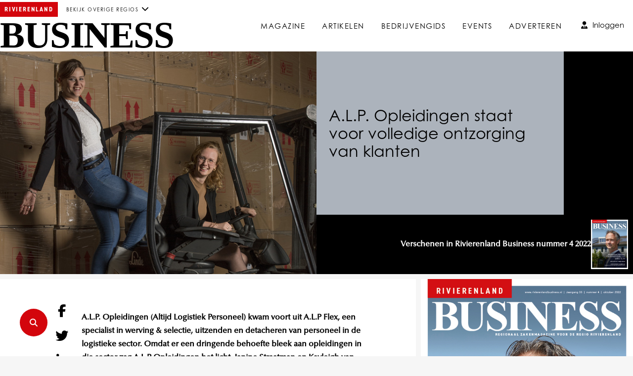

--- FILE ---
content_type: text/html; charset=UTF-8
request_url: https://www.rivierenlandbusiness.nl/magazine/artikel/1413/27991/-ALP-Opleidingen-staat-voor-volledige-ontzorging-van-klanten
body_size: 7407
content:
<!DOCTYPE html PUBLIC "-//W3C//DTD XHTML 1.0 Transitional//EN" "http://www.w3.org/TR/xhtml1/DTD/xhtml1-transitional.dtd">
<html xmlns="http://www.w3.org/1999/xhtml">
<head>
	<script>'use strict';(function(a,b){function c(b,c,d){if('function'==typeof b[c]){var e=b[c];b[c]=function(){var e=!0;return(arguments[0].src&&arguments[0].src.match(/^https?:\/\//)||(e=!1),arguments[0].eCookieForce&&(e=!1),!e)?b[c].original.apply(this,arguments):(a.eCookieBar.queue.push([c,arguments,this]),d.apply(this,arguments))},b[c].original=e}}function d(a){c(a,'insertBefore',function(a){return a}),c(a,'appendChild',function(a){return a}),c(a,'replaceChild',function(a,b){return b}),c(a,'removeChild',function(){return a})}a.eCookieBar={},a.eCookieBar.queue=[],d(b.getElementsByTagName('head')[0]),d(b.getElementsByTagName('html')[0]),a.eCookieBar.hook=d})(window,document);</script> <script async src="https://www.ecookie.nl/build/cookiebar/script/8c85a6bac2035195ede9c8c5ab08241a.js"></script>

<!-- Google tag (gtag.js) -->
<script async src="https://www.googletagmanager.com/gtag/js?id=G-EGBZM7MXKW"></script>
<script>
  window.dataLayer = window.dataLayer || [];
  function gtag(){dataLayer.push(arguments);}
  gtag('js', new Date());

  gtag('config', 'G-EGBZM7MXKW');
</script>

<script type="text/javascript"> (function(window, document, dataLayerName, id) { window[dataLayerName]=window[dataLayerName]||[],window[dataLayerName].push({start:(new Date).getTime(),event:"stg.start"});var scripts=document.getElementsByTagName('script')[0],tags=document.createElement('script'); var qP=[];dataLayerName!=="dataLayer"&&qP.push("data_layer_name="+dataLayerName);var qPString=qP.length>0?("?"+qP.join("&")):""; tags.async=!0,tags.src="https://tracking001.piwik.pro/"+id+".js"+qPString,scripts.parentNode.insertBefore(tags,scripts); !function(a,n,i){a[n]=a[n]||{};for(var c=0;c<i.length;c++)!function(i){a[n][i]=a[n][i]||{},a[n][i].api=a[n][i].api||function(){var a=[].slice.call(arguments,0);"string"==typeof a[0]&&window[dataLayerName].push({event:n+"."+i+":"+a[0],parameters:[].slice.call(arguments,1)})}}(i[c])}(window,"ppms",["tm","cm"]); })(window, document, 'dataLayer', '5a25a187-b855-4c5d-9808-c2ed23a022bf');</script>

<meta charset="utf-8">

<!-- HTML Meta Tags -->
<meta name="google" content="notranslate">
<title>	 A.L.P. Opleidingen staat voor volledige ontzorging van klanten</title>
<meta name="description" content="	 A.L.P. Opleidingen staat voor volledige ontzorging van klanten">
<meta name="keywords" content="">

<!-- Facebook Meta Tags -->
<meta property="og:url" content="https://www.rivierenlandbusiness.nl/magazine/artikel/1413/27991/-ALP-Opleidingen-staat-voor-volledige-ontzorging-van-klanten">
<meta property="og:type" content="website">
<meta property="og:title" content="	 A.L.P. Opleidingen staat voor volledige ontzorging van klanten">
<meta property="og:description" content="	 A.L.P. Opleidingen staat voor volledige ontzorging van klanten">
<meta property="og:image" content="https://www.rivierenlandbusiness.nl/foto/albums/132385/uct/photo.jpg">

<!-- Twitter Meta Tags -->
<meta name="twitter:card" content="summary_large_image">
<meta property="twitter:domain" content="https://www.rivierenlandbusiness.nl">
<meta property="twitter:url" content="https://www.rivierenlandbusiness.nl/magazine/artikel/1413/27991/-ALP-Opleidingen-staat-voor-volledige-ontzorging-van-klanten">
<meta name="twitter:title" content="	 A.L.P. Opleidingen staat voor volledige ontzorging van klanten">
<meta name="twitter:description" content="	 A.L.P. Opleidingen staat voor volledige ontzorging van klanten">
<meta name="twitter:image" content="https://www.rivierenlandbusiness.nl/foto/albums/132385/uct/photo.jpg">

<link rel="stylesheet" href="https://use.typekit.net/uat1ayy.css">
<link rel="stylesheet" href="/css/owl.carousel.css">
<link rel="stylesheet" type="text/css" href="/css/jquery.fancybox-1.3.4.css">

<script src="https://code.jquery.com/jquery-3.6.0.min.js" integrity="sha256-/xUj+3OJU5yExlq6GSYGSHk7tPXikynS7ogEvDej/m4=" crossorigin="anonymous"></script>
<script src="https://code.jquery.com/ui/1.13.0/jquery-ui.min.js" crossorigin="anonymous"></script>

<script src="/js/owl.carousel.js"></script>
<!-- <script type="text/javascript" src="/js/jquery.fancybox-1.3.4.js"></script> -->
<link rel="stylesheet" href="https://cdn.jsdelivr.net/npm/@fancyapps/ui@6.0/dist/fancybox/fancybox.css"
/>
<script src="https://cdn.jsdelivr.net/npm/@fancyapps/ui@6.0/dist/fancybox/fancybox.umd.js"></script>

<script src="/js/functions.js?v=bb976aee38105e14026f05a8ff7c24ab" type="text/javascript"></script>

<link href="https://use.fontawesome.com/releases/v6.6.0/css/all.css" rel="stylesheet">

<link href="/css/style.css?v=c185f079628c003ba41c9fc9d2090f0b" rel="stylesheet" type="text/css">
<link href="/css/media.css?v=e48d02eb7bccfc016cfa1bf594d710db" rel="stylesheet" type="text/css">
<meta name="viewport" content="width=device-width, initial-scale=1">
<meta name="theme-color" content="#344446">
</head>
<body class="preload" style="--aantal_news_items: 25;"><div class="mainer"><div class="mainer-inner"><header>
	<div class="container space-between">
		<div class="logo">
			<div>
				<span>
				Rivierenland				</span>
				<div class="dropdown">
					<span onclick="$(this).parent().toggleClass('active');"><span style="font-size: 10px;">bekijk overige regios</span> <i class="fas fa-chevron-down"></i></span>
					<div class="dropdown-content">
						<div style="line-height: 2;" onclick="location.href = 'http://www.noordlimburgbusiness.nl';">Noord-Limburg Business</div><div style="line-height: 2;" onclick="location.href = 'http://www.achterhoekbusiness.nl';">Achterhoek Business</div><div style="line-height: 2;" onclick="location.href = 'http://www.rivierenlandbusiness.nl';">Rivierenland Business</div><div style="line-height: 2;" onclick="location.href = 'http://www.valleibusiness.nl';">Vallei Business</div><div style="line-height: 2;" onclick="location.href = 'http://www.utrechtbusiness.nl';">Utrecht Business</div><div style="line-height: 2;" onclick="location.href = 'http://www.driestedenbusiness.nl';">Driesteden Business</div><div style="line-height: 2;" onclick="location.href = 'http://www.arnhembusiness.nl';">Arnhem Business</div><div style="line-height: 2;" onclick="location.href = 'http://www.nijmegenbusiness.nl';">Nijmegen Business</div>					</div>
				</div>
			</div>
			<a href="/">Business</a>
			<i class="hamburger" onclick="$('body').toggleClass('menu-open');event.preventDefault();">☰</i>
		</div>	
		<nav id="main_nav">

			<a class="" href="/magazine"><i class="fas fa-book-open"></i>Magazine</a><a class="" href="/artikelen"><i class="fas fa-newspaper"></i>Artikelen</a><a class="" href="/bedrijvengids"><i class="fas fa-building"></i>Bedrijvengids</a><a class="" href="/events"><i class="fas fa-calendar-alt"></i>Events</a><a class="" href="/adverteren"><i class="fas fa-hands-helping"></i>Adverteren</a>
			<div class="absolute">
				<a class="btn btn-icon" id="btn_inloggen" href="/inloggen"><i class="fas fa-user-tie"></i>Inloggen</a> 
				
			</div>

			<div class="pages"></div>
			<div class="pages page-2"></div>


			<div class="socials"><a href="https://www.facebook.com/rivierenlandbusiness/" target="_blank">
						<i class="fa-brands fa-facebook-f"></i>
					</a><a href="https://twitter.com/rvrnlndbusiness" target="_blank">
						<i class="fa-brands fa-twitter"></i>
					</a></div>			<!-- <i class="fas fa-close dismiss" onclick="$('body').toggleClass('menu-open');event.preventDefault();"></i> -->
		</nav>
		
		
	</div>
</header><main class="container"><div class="grid-blocks grid-blocks-two"><div id="hero" class="hero-mag  small"><img class="img_main" src="/foto/albums/132385/uct"><div><h1>	 A.L.P. Opleidingen staat voor volledige ontzorging van klanten</h1><div class="space-between flex-omdraai"><b>Verschenen in Rivierenland Business nummer 4 2022</b><a href="/magazine/1413/rivierenland-business-nummer-4-2022"><img loading="lazy" src="/foto/editie/132106" border=0></a></div></div></div><div class="wrapper white  small" id="magazine"><article><div class="socials"><a data-source="Facebook" href="#" onclick="window.open('https://www.facebook.com/sharer/sharer.php?u=https://www.rivierenlandbusiness.nl/magazine/artikel/1413/27991/-ALP-Opleidingen-staat-voor-volledige-ontzorging-van-klanten', 'Deel op Facebook', 'width=715,height=450'); return false" target="_blank" title="Deel dit artikel op Facebook">
						<i class="fab fa-facebook-f"></i>
					</a><a data-source="Twitter" href="#" onclick="window.open('https://twitter.com/intent/tweet?original_referer=https%3A%2F%2Fwww.rivierenlandbusiness.nl%2Fmagazine%2Fartikel%2F1413%2F27991%2F-ALP-Opleidingen-staat-voor-volledige-ontzorging-van-klanten&amp;ref_src=twsrc%5Etfw&amp;text=BodyLife%20%E2%80%94%20%09+A.L.P.+Opleidingen+staat+voor+volledige+ontzorging+van+klanten&amp;tw_p=tweetbutton&amp;url=https%3A%2F%2Fwww.rivierenlandbusiness.nl%2Fmagazine%2Fartikel%2F1413%2F27991%2F-ALP-Opleidingen-staat-voor-volledige-ontzorging-van-klanten', 'Deel op Twitter', 'width=715,height=450'); return false" target="_blank" title="Deel dit artikel via Twitter">
						<i class="fab fa-twitter"></i>
					</a><a data-source="LinkedIn" href="#" onclick="window.open('http://www.linkedin.com/shareArticle?mini=true&url=www.rivierenlandbusiness.nl/magazine/artikel/1413/27991/-ALP-Opleidingen-staat-voor-volledige-ontzorging-van-klanten&title=%09+A.L.P.+Opleidingen+staat+voor+volledige+ontzorging+van+klanten&source=www.rivierenlandbusiness.nl');" title="Deel dit artikel via LinkedIn">
						<i class="fab fa-linkedin-in"></i>
					</a><a data-source="Email" href="mailto:?body=Business%20-%20	 A.L.P. Opleidingen staat voor volledige ontzorging van klanten%0Ahttp%3A%2F%2Fwww.rivierenlandbusiness.nl%2Fmagazine%2Fartikel%2F1413%2F27991%2F-ALP-Opleidingen-staat-voor-volledige-ontzorging-van-klanten" title="Deel dit artikel via email">
						<i class="far fa-envelope"></i>
					</a><a data-source="Whatsapp" href="whatsapp://send?text=www.rivierenlandbusiness.nl/magazine/artikel/1413/27991/-ALP-Opleidingen-staat-voor-volledige-ontzorging-van-klanten" title="Deel dit artikel via WhatsApp">
						<i class="fab fa-whatsapp"></i>
					</a></div><div class="content" id="article-txt"><strong>A.L.P. Opleidingen (Altijd Logistiek Personeel) kwam voort uit A.L.P Flex, een specialist in werving &amp; selectie, uitzenden en detacheren van personeel in de logistieke sector. Omdat er een dringende behoefte bleek aan opleidingen in die sector zag A.L.P Opleidingen het licht. Janine Straatman en Kayleigh van der Zandt vormen gezamenlijk de commerci&euml;le afdeling van het bedrijf.</strong><br />
<br />
<em>Tekst: Hans Eberson<br />
Fotografie: Rapha&euml;l Drent</em><br />
<br />
&ldquo;Opleidingen verzorgen voor logistiek personeel is zowel in de uitvoering, maar ook in het aantrekken van ervaren en vakbekwame docenten ingewikkeld&rdquo;, vertelt Janine Straatman. &ldquo;Dat ons dat nog steeds lukt zegt in feite alles over de kwaliteit waar wij als bedrijf voor staan. Dat zeggen we niet zelf, dat zeggen onze klanten, die vaak al jarenlang aan ons zijn verbonden.&rdquo;<br />
<br />
<strong>Kwaliteit</strong><br />
Waar zit die kwaliteit dan in? &ldquo;Om te beginnen in onze docenten, die stuk voor stuk door de wol geverfd zijn, die alle ins en outs van de branche kennen en die dus gemakkelijk contact leggen met de cursisten. Kwaliteit zit ook in de uitvoering. Wij regelen alle opleidingsvraagstukken voor klanten, op maat voor elk bedrijf en elke chauffeur, op locatie of in company, door de week of op zaterdag. Onze docenten werken met zelf ontwikkeld lesmateriaal en lesplannen, praktisch, maar vooral ook interessant. Cursisten weten dat de Code 95 opleidingen verplichte kost zijn, de animo om deel te nemen is soms niet zo groot. Toch krijgen we na afloop veel complimenten, omdat onze docenten er een aantrekkelijke dag van weten te maken, inclusief een smakelijke lunch bij ons op locatie. Sommige bedrijven sluiten zo&rsquo;n opleidingsdag dan af met een kleine barbecue, dan wordt een cursus volgen al meteen veel leuker. Wij geven les in Nederlands, Engels of Pools en de keuze uit verschillende opleidingen is enorm, in eigenlijk alle aspecten op het gebied van vervoer en veiligheid. Van vrijwel alle transportmiddelen, van hef- en reachtruck tot bovenloopkraan, hoogwerker, EPT, hoogbouwtruck tot orderpiktruck, EHBO, BHV of VCA. De opleidingen moeten elke vijf jaar worden herhaald, dat kan via onze aanpak al in &eacute;&eacute;n uur en dat is heel bijzonder in ons vak. Voor BHV en VCA geldt een andere herhalingstermijn, maar ook dan zorgen we ervoor dat onze klanten op tijd op de hoogte zijn van het verloop van de certificaten.&rdquo;<br />
<br />
<strong>Ontzorging</strong><br />
Kwaliteit zit ook in de administratieve begeleiding. &ldquo;Wij houden voor klanten bij welke chauffeurs toe zijn aan een vervolg- of herhaalcursus. Wij zorgen dat de beschikbare subsidies worden aangevraagd en we maken &ndash; uiteraard in overleg - de planning. Wij nemen in feite alle zorgen voor onze klanten weg, wat we kunnen regelen doen we ook. Wij hebben voor klanten een klantenportaal waarin zij hun planning zelf kunnen regelen. Dat gebeurt niet zo vaak. Waarom? &lsquo;Dat regelen jullie toch voor ons, dus dat vinden we niet nodig&rsquo;, horen we dan. En dat tegen een marktconforme prijs. Wij zijn niet de goedkoopste, ook niet de duurste, wel een bedrijf dat echte meerwaarde in zijn dienstverlening weet te bieden.&rdquo; Janine benadrukt dat A.L.P Opleidingen via korte lijnen werkt. &ldquo;En laagdrempelig. Je krijgt altijd Kayleigh of mij aan de lijn. Wij kennen onze klanten, weten wat ze nodig hebben en daardoor verlopen trajecten snel en soepel. Dan krijg je tevreden klanten, die dan ook jarenlang klant blijven, omdat we het gewoon goed regelen.&rdquo;<br />
<br />
<a href="http://www.alpopleidingen.nl" rel="nofollow" target="_blank">www.alpopleidingen.nl</a><br />
<br />
<br />
&nbsp;<div style="padding-bottom: 20px;"><div class="ximg"><img src="/foto/albums/132385/uct" /></div></div></div><div style="text-align: center;padding: 0px 0px 40px 0px;">Op de hoogte blijven van onze updates?<form><div><h2>Schrijf je in voor de nieuwsbrief</h2></div><div class="form"><input type="text" placeholder="e-mailadres" style="margin-bottom: 10px;width: 400px;max-width: 100%;" /><div class="btn solid large" onclick="subscribeNewsletter(this);" style="margin-left: 5px;margin-top: 0px; height: 45px;">Inschrijven</div></div></form></div></article><script>$("#hero h1").css("padding-left", $("article .content").offset().left - $("#hero").offset().left );$("#hero h1").css("max-width", $("article .content").offset().left - $("#hero").offset().left + 500);</script></div><div><div id="column_right"><a id="mag" href="/magazine/1413/rivierenland-business-nummer-4-2022"><img loading="lazy" src="/foto/editie/132106/laatste-editie" style="width: 100%;" border=0><h2>Rivierenland Business nummer 4 2022</h2></a><div class="list simple"><a class="" href="/magazine/artikel/1413/27988/-nvde-ankerpunt-in-de-energietransitie">	 NVDE ankerpunt in de energietransitie</a><a class="chosen" href="/magazine/artikel/1413/27991/-alp-opleidingen-staat-voor-volledige-ontzorging-van-klanten">	 A.L.P. Opleidingen staat voor volledige ontzorging van klanten</a><a class="" href="/magazine/artikel/1413/27994/-compassend-coachen-minder-stress-meer-werkplezier">	 Compassend Coachen: Minder stress, meer werkplezier</a><a class="" href="/magazine/artikel/1413/27997/-meer-output-met-minder-mensen">	 Meer output met minder mensen</a><a class="" href="/magazine/artikel/1413/28003/-column-daniel-seesink-je-liegt-ja-jij">	 Column Daniel Seesink: Je liegt, ja jij</a><a class="" href="/magazine/artikel/1413/28009/-recruitment-bedrijven-moeten-terug-naar-de-tekentafel">	 Recruitment: Bedrijven moeten terug naar de tekentafel</a><a class="" href="/magazine/artikel/1413/28012/-hoe-jij-je-hybride-collegas-naar-je-teamdag-krijgt">	 Hoe jij je hybride collegas naar je teamdag krijgt</a><a class="" href="/magazine/artikel/1413/28015/-column-newday-autorisatiemanagement-lastig-lastig-lastig">	 Column NewDay: Autorisatiemanagement; lastig, lastig, lastig</a><a class="" href="/magazine/artikel/1413/28018/-van-munster-media-factory-one-stop-contentfabriek">	 Van Munster Media Factory: One-stop contentfabriek</a><a class="" href="/magazine/artikel/1413/28021/-column-pensionwork-wat-is-een-goed-pensioen">	 Column Pension@Work: Wat is een goed pensioen?</a><a class="" href="/magazine/artikel/1413/28024/-stikstofcrisis-in-volgende-fase">	 Stikstofcrisis in volgende fase</a><a class="" href="/magazine/artikel/1413/28030/-tools-en-technologie-voor-werkplek">	 Tools en technologie voor werkplek</a><a class="" href="/magazine/artikel/1413/28033/-somt-intensiveert-samenwerking-met-bedrijfsleven">	 SOMT intensiveert samenwerking met bedrijfsleven</a><a class="" href="/magazine/artikel/1413/28036/-obn-ongediertebestrijder-voor-bedrijven-en-instellingen">	 OBN: Ongediertebestrijder voor bedrijven en instellingen</a></div><div class="item"></div><div class="item"><div class="dynImages"><div class="dynImage"><a href="https://newdayriskservices.nl" rel="nofollow" target="_blank"><img alt="" src="https://cms.mvmm.nl/dynimage/rdimg/zpk6Pj1U_gzsfxjw5_newday-logo.jpg" style="height:120px; width:320px" /></a></div><div class="dynImage"><a href="https://cms.mvmm.nl/j/U8cTxJY" target="_blank"><img alt="" src="https://cms.mvmm.nl/dynimage/rdimg/0sa3izZd_logo-de-waal-vw-2014_resize.jpg" /></a></div><div class="dynImage"><a href="https://cms.mvmm.nl/j/WQrKaGqB3l" target="_blank"><img alt="" src="https://cms.mvmm.nl/dynimage/rdimg/qMHXAPpb_fit_voor_business_banner.png" style="width: 260px; height: 83px;" /></a></div><div class="dynImage"><a href="https://cms.mvmm.nl/j/8AikjQ"><img alt="" src="https://cms.mvmm.nl/dynimage/rdimg/9doxJeNM_banner-320x88.jpg" style="width:260px" /></a></div><div class="dynImage"><a href="https://www.monozakelijk.nl/default.aspx" target="_blank"><img alt="" src="https://cms.mvmm.nl/dynimage/rdimg/OsDYsqtq_momo-320x120.jpg" style="height: 100px; width: 267px;" /></a></div><div class="dynImage"><a href="https://cms.mvmm.nl/j/DcRWNCK" target="_parent"><img alt="" src="https://cms.mvmm.nl/dynimage/rdimg/DsmuX2JX_wh-banner-(003).jpg" style="height:360px; width:960px" /></a></div><div class="dynImage"><a href="https://vantienen.nl/" rel="nofollow" target="_blank"><img alt="" src="https://cms.mvmm.nl/dynimage/rdimg/ewJhIBCY_advertentie_banner_vantienen_limcaf_rivierenland_noord-limburg_business_320x120px_januari_2024.jpg" style="width: 320px; height: 120px;" /></a></div><div class="dynImage"><a href="https://cms.mvmm.nl/j/Z4FiIA0QnE" target="_blank"><img alt="" src="https://cms.mvmm.nl/dynimage/rdimg/Zd7rbI9q_wij-zijn-factory..gif" style="height:120px; width:320px" /></a></div><div class="dynImage"><a href="https://cms.mvmm.nl/j/1qTHT" target="_blank"><img alt="" src="https://cms.mvmm.nl/dynimage/rdimg/uVvxqP02_businessmagazine_320x120_2020.gif" /></a></div><div class="dynImage"><img alt="" src="https://cms.mvmm.nl/dynimage/rdimg/NMRqg6LN_rabobank-woordmerk-beeldmerk-rgb-(1).jpg" style="width: 2494px; height: 1050px;" /></div></div>   </div></div></div></div></main><div class="center" style="background: #fff;padding: 50px 0px;">
	<div class="container" style="text-align: center;">
	<div class="dynImages"><div class="dynImage"><a href="https://cms.mvmm.nl/j/kx7kCE" target="_blank"><img alt="" src="https://cms.mvmm.nl/dynimage/rdimg/C3vtDM6M_klali_linkedin-business-banner2.png" style="height:955px; width:5640px" /></a></div></div>	</div>
</div>


<footer>
	
	<div class="container">	
		<div class="logo">
			<div><span>Rivierenland</span></div>
			<a href="/">Business</a>
		</div>
	</div>

    <div class="container">


        <div>
        	<div class="subline">Postadres</div>
        	<div>Rivierenland Business</div>
        	<div>Postbus 6684</div>
        	<div>6503 GD Nijmegen</div>

        	<div class="socials"><a href="https://www.facebook.com/rivierenlandbusiness/" target="_blank">
						<i class="fa-brands fa-facebook-f"></i>
					</a><a href="https://twitter.com/rvrnlndbusiness" target="_blank">
						<i class="fa-brands fa-twitter"></i>
					</a></div>
			<div class="subline">Bezoekadres</div>
        	<div>Van Munster Media</div>
        	<div>Kerkenbos 1075H</div>
        	<div>6546 BB Nijmegen</div>
        	<div>Tel: 024 3738505</div>
			<div><a href="mailto:info@vanmunstermedia.nl">info@vanmunstermedia.nl</a></div>	
		
        </div>
        <div>
        	<div class="subline">Quicklinks</div>
        	<div><a href="/">Home</a></div>
        	<div><a href="/adverteren">Contact</a></div>
        	<div><a href="/bedrijvengids">Bedrijvengids</a></div>
        	<div><a href="/magazine">Magazine</a></div>



        </div>

        <div class="roles"><div class="profile"><div class="subline">Salesmanager</div><img class="pf" src="/foto/user/184" /><div class="midline">Anita van de Wetering</div><div class="midline small">Sales</div><div class="has-icon"><i class="fas fa-phone"></i> 024-2120934</div><div class="has-icon"><i class="fas fa-envelope"></i><a href="mailto:anita@ranmedia.nl">anita@ranmedia.nl</a></div></div></div><div class="roles"><div class="profile"><div class="subline">Redactie</div><img class="pf" src="/foto/user/18" /><div class="midline">Jessica Scheffer</div><div class="midline small">Hoofdredacteur</div><div class="has-icon"><i class="fas fa-phone"></i> 024 3738505
</div><div class="has-icon"><i class="fas fa-envelope"></i><a href="mailto:jessica@vanmunstermedia.nl">jessica@vanmunstermedia.nl</a></div></div></div>
    </div>
</footer>
<div id="extraFooter">
	<div>
		Rivierenland Business is een uitgave van <a href="https://vanmunstermedia.nl">Van Munster Media</a>
	</div>
	<nav>
		<a href="/algemene-voorwaarden">Algemene voorwaarden</a>
		<a href="/privacy-statement">Privacy statement</a>
	</nav>
</div></div></div><div id="overlay"></div>
<div class="pages-overlay" onclick="$('body').toggleClass('menu-open');event.preventDefault();"></div>

<div id="srch_wdgt" onclick="$('#sfld').toggle('fade', {direction:'left'});$('#siteq').focus();">
		<div id="sfld" onclick="event.stopPropagation();">
				<div id="qres"></div>
				<input type="text" id="siteq" onkeyup="searchFunction();" placeholder="Zoek op de website">
				<i class="fa-solid fa-circle-xmark" onclick="$('#sfld').hide();"></i>
		</div>
		<i class="fa-solid fa-magnifying-glass"></i>
</div>

</body>
</html>


--- FILE ---
content_type: text/html; charset=UTF-8
request_url: https://www.rivierenlandbusiness.nl/foto/user/18
body_size: 5634
content:
�PNG

   IHDR  (  '   -�.�   tEXtSoftware Adobe ImageReadyq�e<  �iTXtXML:com.adobe.xmp     <?xpacket begin="﻿" id="W5M0MpCehiHzreSzNTczkc9d"?> <x:xmpmeta xmlns:x="adobe:ns:meta/" x:xmptk="Adobe XMP Core 9.0-c000 79.da4a7e5ef, 2022/11/22-13:50:07        "> <rdf:RDF xmlns:rdf="http://www.w3.org/1999/02/22-rdf-syntax-ns#"> <rdf:Description rdf:about="" xmlns:xmpMM="http://ns.adobe.com/xap/1.0/mm/" xmlns:stRef="http://ns.adobe.com/xap/1.0/sType/ResourceRef#" xmlns:xmp="http://ns.adobe.com/xap/1.0/" xmlns:dc="http://purl.org/dc/elements/1.1/" xmpMM:OriginalDocumentID="uuid:C1BCCE1871B8DB11993190FCD52B4E9F" xmpMM:DocumentID="xmp.did:B739EA8AB9A411EDA8CDB37AB7F9C4BC" xmpMM:InstanceID="xmp.iid:B739EA89B9A411EDA8CDB37AB7F9C4BC" xmp:CreatorTool="Adobe Illustrator CC 23.0 (Windows)"> <xmpMM:DerivedFrom stRef:instanceID="xmp.iid:eb821b2e-c56a-f94b-8554-92478678fd50" stRef:documentID="xmp.did:eb821b2e-c56a-f94b-8554-92478678fd50"/> <dc:title> <rdf:Alt> <rdf:li xml:lang="x-default">Mobile</rdf:li> </rdf:Alt> </dc:title> </rdf:Description> </rdf:RDF> </x:xmpmeta> <?xpacket end="r"?>��@�   �PLTE������������������������������������������������������������������������������������������������������������������������������������������������������������������R   5tRNS���������������������������������������������������� |��
  IDATx��g��H��� 

��s����ֹ�w� J�"�Z��sϾgڇ���$�H*!PPPPPP��j(��믏�y��km.���1���ᴴF�,�?AV�;�qO���	��W���Wy����������a6��Fo���� �
�f�3�0�t���V�_Jr�M�E�jz�/�RP�5+���Ԗ1�_J�OZ���1ǁ��@	�p�P!���
���8$J�*,N�妃��I�/��ZP����>��Xi3Kn&(�?�e
�d�q�$���z��I�@��1V!���ƀ��9V&�o(���*�����r+��G���ޠ��.��0��JZ쨰&��ڂ�WLX��5_GPD���z	3�����nB��X/P��3a������Q���T �wȅ�j�*u ���[��\P��]�P9(�6AV>���
�!ڂ���¦3�+%��xJ��&jE��16J�>[�Q/l��K�|P�6O:�lPA'l��f|���56S��\"(��¦
=�K%�谹BMĒ@	�&s�r'ȥ��T�pY	%�����;�8��ED�7\?�'�	a7T�K$�F�jÄ�FN<��/��G��	�0���_���1��d�%�I�h#^� ���j���u�eIb�"�0��� ���G %`�3;�#J1�5V��K%�0Ep��|-J/�Bxg�CpY�dhPkLN���W	�o�(����.<j�L�.�=��H�K�D���i��d�ț6��l[���1&s���%���z��@�d��I�`��Z��<(�j�p2���#y�"�L`@�8
�+��mPSu|P��
J/q'��J��[PJ��2���'8W}$�A�(Oa�/\�#��U�)J9`<�IͼW�U�RP|u����)j�%w���jQy`��(rB8x&T1A�H؆g��E�u@-;���ڐ��x�T{fZ�*ϡ����E�x�	�C��C-�@�[��=�qƆRS��{DPP4��?C=f&$(��D�z���-HP��ࡴ���@�
�&�NWj��?��Pc�f �[���@�ʁ�����w�ӡ$+(aCx,P`���f��x��(����l�D���)b�Zʽ���@9��[�q��qL'm���"��^}#(?�!ge!6��"	����-����3]TPp����!4<F�B�Ι 5(#il��CV{����D�"���S����^|�=�A�����:`/6(	�;���?\.�.�5B�P���SR��q(�B����)Rf`���i@�de*:(@�P�J*��6�����`�<�Iz���*���Т���N>��dB	���`� J�jzv�<���RNmK E.�:���[�$(�7~��RN^��Vf�+~z����Z9��ӽG�n�f喝������W��+P�0l��MS��W��܄�Ȳ�[t��
��5Z�;�-���W��J�2�0���P��)��0�P����_���X�.%��uac"��JD�~�-a�)p�*e%�rКh#|PK`�HE�X�B��$��Q"(v�*�ks�Ɏ!&��wx�&��\�V��(	�������D��*��RN�TTHy	��TxBVR<x" uHu��E����s�vl<(v�	��5���V�A�����gO@p�r�P-TPZsC-\�Ă�#w�;c��0�}[���?�-.'�*ٛ1Ff�]�)�:����Q<�5��Z���3,�j�
-� ��o{~��b�'��H^),?�m�T	=�qb�'n-cAu�A�0�Z��r�E,�>�����-����9�\��	�"��Vn�)�|�qZ+w�L{;����fjY�p���b_�^�mI�����F:�R�U�
�Xv��<B��K#5*�R/Ȟ�A�sX")���)��@��I� |S�� ��A���_T�[;�eV*�.����1�5 R���x�Y)sm� ����5=R��*{v�M%l��BP��A�홛٤b�ii���c�gBEF�vy����z���6;:je�mW'P�7��M����Ӡܕ��@aub��	d���S��I�@�a�����}%�˹Q��_zJ�zTs˘x���\��~p�j\+����\X�Pm͸�7ۥm]�Yz�i��T6��Ɓ�:aM��V�*-��v�6���A��e��(��q���l���̃ܶG"%eO7R�l,�͇̃��s8�2��1Td�<�)^<(�����7�PC����/]>l�ͨ�Z��as'��P������
�5��sk��@���[PAb��^���Lg0�uW�n�����d��J��Y�z��f��(���"ˢ(��7��wf�zAc;i�a���K��XBb#���$;ko�-�&'�fY��ո�xa�,I���D+i��dPB��9Ekc�O2���>�Z�N�Nw���ls�1�v�<jw9�p���i�w$ۗEi��MT�q�J�Dɠ�m	ǟ3�6P�-u�j���a�=(������T�9�?8�[j�jG��	��#�WI�L�8��(\%՞���������ή8�)��4���m~�s�%b=����ٓLϰ�[�M�i��?�vIEB��;�5�h�qݚ��ήdt�SU�7��[�}u�ꗀ��XB�?j��%��V�J����hO��u��D!6Hǭ�۹0���;k5*Y\�I����'P,���ZQ�"n���t.|>k�H�b��J�:{̹"N��7/�i����R�:�N�S�s7�7�J�i�n�r����j�⦙ǀ	���QŲ���5!(eSܔꎢ�e�����S����)��|�⇩ǁ*�Ϋ?w���u�v|ZPE�5օSms(.~g,(��#\���)"^������]@��lRP�����>���
5�^(��7kI��pŃR�'�텨V2��ͩ�T��5:�jT3�2u�I�$}�3�n���)[Oxj�g��j:T�dƬ"��N���xC��R{RCP���2��~/���7��,�z��O/h�2�zrJ���E?�dPB���X�)��o�P�@E�Oʎ�V��4���g�-@�S��w<��*�Տ�g�KܨƲM�ٲ9A�,uit�7T����Y�/��a�@�j-�w[�~�i��6�p�M5RoPo�Ԟ- J���+��v��� ���ԛ�jA
�"�t�9�ԝӛ����N���iȵ9/^|�[����ߠʿ�Ťxڋ�����˯?��M�K�7�~'�)��p�g/��I3��=(v�6Q���M �4ٛK���B�����Zz��E�d�du=����"/���R�R�V�bc��P�s�[V��|4&� �Ƹ"��6��D�26��
���n���!AE�>���F�����iM�E �5Ԇ�aAeE���q[h
�5�&��H��N�)����/:����Ub�m�1��w�賈JIr;OJd��kY̿,��	�ƀ�n�<����Tdc�}s@�8׺��]�@aC��5�O�M�����&)kljj����|�"���}�Zs��U�ff�l���̠�M�]Ck�:(Ž4�< �oNV�*�F��o�NC� �<����#�� L�z�k�BF�\n�{W�ր��3�Wϗ
O���;���~?(���'�Ӊ{��Y5�$y�weB^�Y^o7�����"�wm?���)X`��n��u.��;����
�D��=�>����z�yQ�e��Z���N����Qm�ݷ2�����oEe,�~@��ǎ������[Qq��	����1E+S���`�R�'����uѵ����o%К�)YC���3{�-� ��}Ǳ(m������� �"���Y��8��OA�g LEE������� ��Ώo�ScS��O�5�YT{�����ն@f��C��?)T�Q���}���T�&�?vzH_�r%�G�5���Z���YiaޢZ��J��?Q�uZ ��T7�to+��U rp��Bf��P�?��/�i��X*",n�~��k��C����y1�.[�	d��m3Wj ��࿸��o�^��r������$7J۫�?�h��q����f#<sARg�������Q8:D�W𚽍��Q���]��ypq~��%�w?��\.,+VXN��bE}�����J�vr�+����@���K%�ݙ��s0�o>�>����J���v�%f?�Α��cU�t����s�i���0�ɤ�іp�l�����S�5͵�����dW�ۃ�~�t�L��*%XΒ��<�S4�즳���}���y�������>s�2��񾸚��*v%EQ���7[���,�ɷ��w��4��b�ߴ>��r^I�=[��b�f�)�6������꿦hf7���;��5 ���C3�t�/5�Zvz��{s�]d ,�2'g�t�|y(�h}0�к22�[���EE	;
/��aI�몾��q먕u��4���U+؜z�/��z�a4�65c�ڟז+V�Rq
�r�D��n��yo�u��_iu4c5?ϋ��솊ۤ7��z�������������������#� ?�D��&e    IEND�B`�

--- FILE ---
content_type: text/css
request_url: https://www.rivierenlandbusiness.nl/css/media.css?v=e48d02eb7bccfc016cfa1bf594d710db
body_size: 2391
content:


@media screen and (max-width:  1400px){
	:root {
		--columns: 4;
	}
}

@media screen and (max-width:  1100px){
	:root {
		--columns: 3;
		--column-right-width: 0px;

	}

	.cms_row .cms_block {

    	grid-column: auto / span 2;
	}

	.profiles {
	    display: flex;
	    justify-content: center;
	    flex-direction: column;
	    align-items: center;
	    text-align: center;
	}

	.profiles>div {
		flex-direction: column;
		row-gap: 25px;
    	align-items: center;
	}
	
	
	.container {
		width: 100%;
		max-width: 100%;
	}

	.magazine .grid-double {
		display: block;
	}

	footer>div, footer>div>div {
		flex-direction: column;
    	align-items: center;
    	text-align: center;
    	
        justify-content: center;
        padding-right: 0;
        padding-left: 0;
	}

	footer .has-icon {
		justify-content: center;
	}

	.cms_table td {
		display: block;
	}

	.cms_table tr td:first-child {
		display: none ;
	}

	.cms_table td:before {
		content: attr(data-cell);
		display: block;
		font-family: "condor-condensed", sans-serif;
	    font-weight: 400;
	    text-transform: uppercase;
	    line-height: 1.15;
	    letter-spacing: 1px;
	}


	#column_right {
		display: none;
	}

}


@media screen and (max-width:  1000px){

	#btn_uitloggen {
		display: grid;
	}

	.profile_header{
	    display: grid;
	    font-size: 24px;
	}

		.profile_header:before {
		    background: rgba(0,0,0,0.3);
		    content: '';
		    height: 100%;
		    position: absolute;
		    right: 0px;
		    top: 0px;
		    width: calc(100vw + 20px);
		    z-index: -1;
		}

	:root {
		--menu-width: calc(250px + 10vw);
	}

	.mainer::-webkit-scrollbar {
	    width: 0px !important;
	    display: none !important;
	}


	#main_nav {
		position: fixed;
		right: 0px;
		top: 0px;
		height: 100svh;
		width: var(--menu-width);
		xxbackground: var(--blue);
		display: flex;
    	justify-content: center;
    	align-items: flex-start;
		flex-direction: column;
	}

	.hamburger {
		display: block;
	}

	.logo {
	    padding: 0px 10px;
	}

	nav>a .fas {
		display: block;
	}

	nav .dismiss {
        display: flex;
    }

    .dropdown.user {
    	display: none;
    }

    .socials i {
    	font-size: 20px;
    	width: 50px;
    }

	nav>a:has(i) , nav>.absolute>a:has(i) , .dropdown>span:has(i) {
	    display: grid;
	    grid-template-columns: 30px 1fr;
	    column-gap: 10px;
	    color: white;
	    align-items: center;
	    padding: calc(15px + 1vh) 35px;
	    font-family: 'din-2014-narrow';
	    text-transform: inherit;
	    font-size: 19px;
	    width: 100%;
	    text-align: left;
        xtext-shadow: 0px 0px 3px rgba(0, 0, 0, 0.75);
	}

	.logo .dropdown>span {
		color: black;
		display: inline;
	}


	
	nav .pages, .pages-overlay {
	    display: block;
	    position: fixed;
	    right: calc(var(--menu-width) - 2px + 5vw);
	    top: calc((100svh * 0.175) - 2px);
	    height: calc((100svh * 0.65) + 0px);
	    width: 100vw;
	    z-index: 9999;
	    background: white;
	    box-shadow: rgba(0, 0, 0, 0.05) 0px 0px 38px, rgba(0, 0, 0, 0.1) 0px 0px 12px;
	    transform: rotate(0deg);
	    transition: .75s;
	}

	.pages-overlay {
		display: none;
		background: none;
		box-shadow: none;
	}

	.menu-open .pages-overlay {
		display: block;
		cursor: pointer;
	}

	.menu-open nav .pages {
		transform: rotate(1.5deg);
	    transition: .5s;
	}

	.menu-open nav .page-2 {
		transform: rotate(-2deg);
	    transition: .5s;
	}

	.mainer {
		height: 100svh;
		overflow-y: scroll;
	    transform: translate(0px, 0px);
	    transition: transform .5s ease-out;
	    transform-origin: 100% 50%;
	    background: white;
		transform: translate(0px, 0px) ;
		width: 100%;
	}

	.mainer-inner {
		width: 100%;
	}

		.menu-open .mainer {
		    transform: translateX( calc( var(--menu-width) * -1 - 5vw ) ) scale( 0.65 );
		    transition: transform 0.5s ease-out;
		    box-shadow: rgba(0, 0, 0, 0.75) 0px 0px 38px, rgba(0, 0, 0, 0.6) 0px 0px 12px;
		    overflow-y: hidden;
		}

	body {
		background: var(--green);
		background: linear-gradient(45deg, #000000, rgb(211 5 12 / 68%));
		height: 100svh;
		overflow-y:hidden;
	}

	nav .socials {
	    display: flex;
    	right: 0px;
    	width: 100vw;
	}

	.dismiss {
	    position: fixed;
	    left: 20px;
	    top: 20px;
	    background: white;
	    width: 40px;
	    height: 40px;
	    border-radius: 50%;
	    display: flex;
	    justify-content: center;
	    align-items: center;
	    text-align: center;
	    font-size: 18px;
	    color: var(--blue);
	}

	.event_lft {
		max-width: 350px;
	}


	.event_rght {
		width: calc(100% - 350px);
	}


	article {
		padding: 0px;
	}

	article .space-between {
		flex-direction: column;
	}

	article .socials {
	    float: none;
	    flex-direction: row;
	    position: relative;
	    top: auto;
	}

	.grid-blocks-home .block:nth-child(1) h3 {
		font-size: 20px;
	}

	.grid-blocks, #grid_blocks_article, .grid-blocks-two, .double.list {
		display: block;
	}

	article .content {
		padding: 50px;
	}

	.bckbtna {
		top: 16px;
	}

	#hero h1 {
		font-size: 27px;
	}

}


@media screen and (max-width:  700px){
	
	.cms_block iframe {
		height: 240px !important;
	}

	.list>a {
		width: 100%;
	}

	.menu-open #srch_wdgt {
		display: none;
	}

	.cms_row .cms_block {
		max-width: 100%;
	}

	.event_lft {
		max-width: 100%;
	}

		.event_lft .socials.fl {
			position: absolute;
			left: 10px;
			top: 10px;
		}


	.event_rght {
		width: 100%;
		padding: 50px;
	}

		.event_rght td {
 			display: block;
 			width: 100%;
		}


		.eventform {
			padding: 0px;
		}



	#sfld input[type=text] {
		width: 200px;
	}

	#filters {
		display: none;
	}

	.owl-item {
		width: 175px !important;
	}

	article .content {
		padding-left: 5px;
		padding-right: 5px;
	}

	#extraFooter>div {
		letter-spacing: .5px;
		font-size: 11px;
	}

	footer {
		background: #e3e3e3;
	}

	#grid_blocks_article .blocks {
		grid-template-columns: 1fr 1fr;
	}
	.magazine {
		padding: 15px;
	}

	:root {
		--columns: 1;
		--column-right-width: 1fr;
	}

	.grid-blocks, #grid_blocks_article, .grid-blocks-two, .double.list {
		display: block;
	}

	.logo, .scroll header .logo  {
		--logo-size: .55;
	}

	footer .logo {
		--logo-size: 0.4;
	}

	.block .img {
		aspect-ratio: 1.3;
	}


	.block_full_width,
	#column_right, 
	.grid-blocks-home .block:nth-child(1), 
	.grid-blocks-home .block:nth-child(2), 
	.grid-blocks-home .block:nth-child(3){
		grid-row: auto / span 1;
		grid-column: 1 / span 1;
	}


	#column_right {
		display: none;
	}

	.grid-blocks-home {
		padding: 5px;
	}

	.block .content {
	    display: flex;
	    justify-content: flex-start;
	    align-items: center;
	}

	.grid-blocks-home .block:is( :nth-child(5n+2), :nth-child(5n+3), :nth-child(5n+4), :nth-child(5n+5) ){
		display: grid;
		grid-template-columns: min(150px,27vw) 1fr;
		margin-bottom: 10px;
	}

	.grid-blocks-home .block:is( :nth-child(5n+2), :nth-child(5n+3), :nth-child(5n+4), :nth-child(5n+5) ) h3 {
		font-size: 15px;
	    text-transform: none;
	    letter-spacing: 0px;
	    font-weight: 300;
	    margin: 5px 10px;
	    letter-spacing: 1.5px;
	}

	header .absolute {
		display: none;
	}

	.dropdown-content {
	    position: fixed;
	    left: 0px;
	    transform: none;
	    font-size: 18px;
	    width: 100%;
	    max-width: 500px;
	}

	#hero {
		grid-column: 1 !important;
    	flex-direction: column;
    	overflow: inherit;
    	height: auto;
    	background: white;
	}

	#hero > div {
		position: absolute;
		bottom: 0px;
		left: 0px;
		width: 100%;
		padding: 10px 10px 10px 0px;
		z-index:10;
	}

	#hero.hero-mag>div {
		background: rgba(0,0,0,0.5);
	}

	#hero.small {
		grid-template-columns: 1fr;
	}

	#hero .img_main {
		position: relative;
		left: 0;
		top: 0;
    	width: 100%;
    	
	}

	#hero h1 {
		max-width: none;
		text-align: left;
		font-size: 25px;
		padding: 20px;
		background-color: rgba(215, 224, 235, 0.8);
	}

	

	#grid_blocks_article {
		background: white;
	}


	#extraFooter nav a {
		color: black;
	}

	.bckbtna {
		display: none;
	}

	.loc {
		grid-template-columns: 100px 1fr;
	}


	#sfld {
		bottom: 0px;
		left: 0px;
		width: 80vw;
		height: 85vh;
	}

	#qres {
		position: absolute;
		top: 20px;
		left: 0px;
		width: 80vw;
		height: 80vh;
		overflow: auto;
	}


		#qres > div {
			white-space: wrap !important;
		}

}

@media screen and (max-width:  400px){

	.logo {
    	--logo-size: .45;
	}

}

--- FILE ---
content_type: text/javascript
request_url: https://www.rivierenlandbusiness.nl/js/functions.js?v=bb976aee38105e14026f05a8ff7c24ab
body_size: 6525
content:
 (function( $ ){
   $.fn.overlay = function(e) {
      $('body').addClass('overlay-shown');
      $(this).html(e);
      return this;
   }; 
   $.fn.overlayclose = function(e) {
      $('body').removeClass('overlay-shown');
      $(this).html('');
      return this;
   }; 
})( jQuery );

$(document).mouseup(function(e) {
    var container = $("#overlay");
    if (!container.is(e.target) && container.has(e.target).length === 0) {
        $('#overlay').overlayclose();
    }
});

 $(document).ready( function() {

 	setTimeout(function(){
		$('body').removeClass('preload');
	},250);

	timer = 0;
	id = 0;
	animateBlocks();

	$(document).mouseup(function(e) {
		if($(".menu-expand").hasClass('open')){
		    var container = $(".menu-expand");
		    if (!container.is(e.target) && container.has(e.target).length === 0) {
		        container.removeClass('open');
		    }
		}

		if($(".menu-expand").hasClass('active')){
		    var container = $(".dropdown-content");
		    if (!container.is(e.target) && container.has(e.target).length === 0) {
		        container.parent().removeClass('active');
		    }
		}
	});

 	$(window).scroll(function (event) {
		if($(window).scrollTop() > 150){
			$('body').addClass('scroll');	
			didScroll = true;
		} else {
			$('body').removeClass('scroll');	
		}

		setTimeout(function(){
			setCSSvariabelen();
		},550);

	});

	$( window ).resize(function() {
		resize();
	});

	resize();

	$('.owl-carousel').owlCarousel({
	 	//center:true,
	 	autoWidth: true,
	 	margin: 10,
	 	loop: true,
	    nav:false,
	 	dots: false,
	 	autoplay: true,
        slideTransition: 'linear',
        autoplayTimeout: 6000,
        autoplaySpeed: 6000,
        autoplayHoverPause: true,
	    responsive:{
	        0:{
	            items:1,
	            autoWidth: true
	        },
	        600:{
	            items:1,
	            autoWidth: true
	        },
	        1000:{
	            autoWidth: true
	        }
	    }

	 });

	$('input.checkStrength').keyup(function() {
		$('#progress-bar>div').html(checkStrength($(this).val()));
	});


	setTimeout(function(){
		setCSSvariabelen();
	},250);

	$('.collabsible>label').each(function(){
		checkCollapsibleHeight( $(this), true);
	});

	$('.collabsible>label').click(function(){
		checkCollapsibleHeight( $(this), false);
	});

	$('.btn.dropdown>span').click(function(){
		$(this).parent().toggleClass('active');
	});


 });

 var treshold = 2000;
 var magg = true;
 var Timerr;

 function lostPass(){
	var email = $('#lostEmail').val();
	
	if(email){
		$.ajax({
			type: "POST",
			url: "/ajax.php",
			data: { action: 'lostPass', email:email }
		}).done(function(msg) {
			alert(msg);
			location.reload();
		});
	}else{
		alert('Vul aub een (geldig) email adres in');
	}
}

function followAuthor(id){
	$.ajax({
		type: "POST",
		url: "/ajax.php",
		data: { action: 'followAuthor', id:id  }
	}).done(function(msg) {
		if(msg == 'JA'){
			location.reload();
		} else {
			alert(msg);
		}
	});
	
}

function unfollow(id){
	$.ajax({
		type: "POST",
		url: "/ajax.php",
		data: { action: 'unfollow', id:id }
	}).done(function(msg) {
		location.reload();
	});
}



function saveNewPassword(){

	$('.alert').remove();
	$("form input[data-mandatory]").css('background-color','#ffffff');
	err = 0;
	$("form input[data-mandatory").each(function(index){
		if( $(this).val() == '' ){
			$(this).css('background-color','#ffcccc');
			placeholder = $(this).parent().prev().text();
			$(this).attr("placeholder",placeholder + " mag niet leeg zijn");
			err++;
		}
	});
	if(err==0){
		if( !$('#progress-bar').hasClass('green') && !$('#progress-bar').hasClass('yellow') ){
			$('form input[name=p1]').css('background-color','#ffcccc');
			$('form input[name=p1]').val('');
			$('form input[name=p1]').attr("placeholder","Wachtwoord niet sterk genoeg");
			err++;	
		}
	}

	if(err==0){
		if( $('form input[name=p2]').val() != $('form .checkStrength').val() ){
			$('form input[name=p2]').css('background-color','#ffcccc');
			$('form input[name=p2]').val('');
			$('form input[name=p2]').attr("placeholder","Wachtwoorden komen niet overeen");
			err++;	
		}
	}


	if(err==0){
		$.post("/ajax.php", $('form').serialize(), function(data){
			
			var spl = data.split("|");
			if(spl[0] === 'OK'){
				$('#lgnbtn').before('<div class="alert alert-success">'+spl[1]+'</div>');
				setTimeout(function(){
					location.href = "/account";
				},3500);
			} else {
				$('#lgnbtn').before('<div class="alert alert-danger">'+spl[1]+'</div>');
			}
		});
	}
}

function registreren(){

	$('.alert').remove();
	$("form input[data-mandatory]").css('background-color','#ffffff');
	err = 0;
	$("form input[data-mandatory").each(function(index){
		if( $(this).val() == '' ){
			$(this).css('background-color','#ffcccc');
			placeholder = $(this).parent().prev().text();
			$(this).attr("placeholder",placeholder + " mag niet leeg zijn");
			err++;
		}
	});
	if(err==0){
		if( !$('#progress-bar').hasClass('green') && !$('#progress-bar').hasClass('yellow') ){
			$('form input[name=p1]').css('background-color','#ffcccc');
			$('form input[name=p1]').val('');
			$('form input[name=p1]').attr("placeholder","Wachtwoord niet sterk genoeg");
			err++;	
		}
	}

	if(err==0){
		if( $('form input[name=p2]').val() != $('form .checkStrength').val() ){
			$('form input[name=p2]').css('background-color','#ffcccc');
			$('form input[name=p2]').val('');
			$('form input[name=p2]').attr("placeholder","Wachtwoorden komen niet overeen");
			err++;	
		}
	}


	if(err==0){
		$.post("/ajax.php", $('form').serialize(), function(data){
			
			var spl = data.split("|");
			if(spl[0] === 'OK'){
				$('#lgnbtn').before('<div class="alert alert-success">'+spl[1]+'</div>');
			} else {
				$('#lgnbtn').before('<div class="alert alert-danger">'+spl[1]+'</div>');
			}
		});
	}
}


function checkStrength(password) {
	if(password != ''){
		$('#progress-bar').show();
		var strength = 0;
		if (password.length < 6) { 
			$('#progress-bar').removeClass();
			return 'Te kort'; 
		}
		if (password.length > 7) strength += 1;
		// If password contains both lower and uppercase characters, increase strength value.
		if (password.match(/([a-z].*[A-Z])|([A-Z].*[a-z])/)) strength += 1;
		// If it has numbers and characters, increase strength value.
		if (password.match(/([a-zA-Z])/) && password.match(/([0-9])/)) strength += 1;
		// If it has one special character, increase strength value.
		if (password.match(/([!,%,&,@,#,$,^,*,?,_,~])/)) strength += 1;
		// If it has two special characters, increase strength value.
		if (password.match(/(.*[!,%,&,@,#,$,^,*,?,_,~].*[!,%,&,@,#,$,^,*,?,_,~])/)) strength += 1;
		// Calculated strength value, we can return messages
		// If value is less than 2
		if (strength < 2) { 
			$('#progress-bar').removeClass().addClass('red');
			return 'Zwak'; 
		} else if (strength == 2) { 
			$('#progress-bar').removeClass().addClass('yellow');
			return 'Goed';
		} else { 
			$('#progress-bar').removeClass().addClass('green');
			return 'Sterk'; 
		}
	} else {
		$('#progress-bar').hide();
	}
}


 function getProfielfotos(id){
	$.ajax({
		type: "POST",
		url: "/ajax.php",
		data: { action: 'getProfielfotos' }
	}).done(function(msg) {
		$('#photos').html(msg);
	});
}

function setCSSvariabelen(){
	$('body').get(0).style.setProperty("--header-height", $('header').outerHeight() + 'px' );
}

function removeProfilePic(id){
	event.preventDefault();
	$.ajax({
		type: "POST",
		url: "/ajax.php",
		data: { action: 'removeProfilePic',id:id }
	}).done(function(msg) {
		getProfielfotos();
	});
}

function removeImage(id, item,type){
	$.ajax({
		type: "POST",
		url: "/ajax.php",
		data: { action: 'removeImage', id:id}
	}).done(function(msg) {
		getPhotos(type,item);
	});
}

function getPhotos(type,id){
	$.ajax({
		type: "POST",
		url: "/ajax.php",
		data: { action: 'getPhotos',type:type,id:id }
	}).done(function(msg) {
		
		$('#photos').html(msg);
	});
}

function useProfilePic(pic){
	$.ajax({
		type: "POST",
		url: "/ajax.php",
		data: { action: 'useProfilePic', pic:pic }
	}).done(function(msg) {
		getProfielfotos();
	});
}

function showPreview(coords){
	$('#x').val(coords.x);
	$('#y').val(coords.y);
	$('#x2').val(coords.x2);
	$('#y2').val(coords.y2);
	$('#w').val(coords.w);
	$('#h').val(coords.h);
	$('#r').val(r);
}

function savePersoonsgegevens(){

	for ( instance in CKEDITOR.instances ) {
        CKEDITOR.instances[instance].updateElement();
    }

	$.ajax({
		type: "POST",
		url: "/ajax.php",
		data: $('#prsngg').serialize()
	}).done(function(msg) {
		if(msg == 'OK'){
			alert('Opslaan gelukt');
			$('input[name="newww"]').val('');
		}else{
			alert(msg);
		}
	});
}

function cropImage(){
	$.post("/ajax.php", {
		action:"cropImage",
		x: $('#x').val(),
		y: $('#y').val(),
		x2: $('#x2').val(),
		y2: $('#y2').val(),
		h: $('#h').val(),
		w: $('#w').val(),		
		img: $('#img').val(),
		r: $('#r').val()
	}, function(data){
		useProfilePic( $('#img').val() );
		$('#overlay').overlayclose();
		getProfielfotos();
		
	});
}

function cropLogo(){
	$.post("/ajax.php", {
		action:"cropLogo",
		x: $('#x').val(),
		y: $('#y').val(),
		x2: $('#x2').val(),
		y2: $('#y2').val(),
		h: $('#h').val(),
		w: $('#w').val(),		
		img: $('#img').val(),
		r: $('#r').val()
	}, function(data){
		location.reload();
	});
}


function getToeleveranciersTable(init){
	init = typeof init !== 'undefined' ? init : false;

	$('.spinner').show();
	form = $("form").serialize();
	page = $('#page').val();

	$.ajax({
		type: "POST",
		url: "/ajax.php",
		data: { action: 'getBedrijven', type:'getToeleveranciersTable', form:form, page:page,init:init  }
	}).done(function(msg) {
		spl = msg.split('~~');
		history.pushState('', '', '/toeleveranciers?filter='+spl[0]);
		$('#toeleveranciers_content').html(spl[1]);
		$('.spinner').hide();
	});
}


function checkCollapsibleHeight(e, onLoad){
	height = 0;
	if( (!e.parent().hasClass('collapsed') && !onLoad) || (onLoad && e.parent().hasClass('collapsed'))){	
		if(e.parent().data('id') == 'maps'){
			height = 600;
		} else {
			e.next().children().each(function(){
		 		height = height + e.outerHeight();
		 	}); 
		}
	 		
 	}
 	e.next().css("max-height", height );
 	if(!onLoad){
 		e.parent().toggleClass('collapsed');
 	}
}

 function animateBlocks(){
 	timer = 0;

 	$('.block').each(function(){

 		if(!$(this).hasClass('scale-in')){

			blok = $(this);
			
			setTimeout(function(){
				$('.block').eq(id).addClass('scale-in');
				id++;
			}, timer);
			timer = timer + 75;
		}
		
	}); 
 }

 function timerr(functionName, division){
 	if(magg){
 		functionName(division);
 		clearTimeout (Timerr);
 		magg = false;
 		Timerr = setTimeout(function(){
 			clearTimeout (Timerr);
 			magg = true;
 		} , treshold);
 	}
 }

 function loadMoreNews(){
 	if($('#page').val()!=0) {

 		$('.spinner').show();

	 	page = parseInt($('#page').val())+1;
	 	$('#page').val(page);
	 	
	 	$.post("/incl/artikelen.php", {page: page}, function(data){
	 		
	 		if(data.trim() == ''){
	 			$('#page').val(0);
	 			// $('.spinner').html('');
	 			$('.spinner').hide();
	 		} else {
	 			history.pushState('', '', '?page='+page);
	 			$('.blocks .spinner').before(data);
	 			animateBlocks();
	 		}
	 	});
	}
 }

 function paginate_locations(page){
 	$('input[name="page"]').val(page);
 	loadLocations(true);
 }

 function setWebNewsSeen(id){
	setTimeout(function(){
		$.ajax({
			type: "POST",
			url: "/ajax.php",
			data: { action: 'setWebNewsSeen', id:id }
		}).done(function(msg) {
		});
	},2000);
}

 function expandMenu(){
 	$('.menu-expand').toggleClass('open');
 }

 function loadLocations(changePage){

 	$('.spinner').show();

 	changePage = (typeof changePage !== 'undefined') ?  changePage : false;

 	//bij het laden van de results moet er altijd naar pagina 1 gegaan worden. Tenzij het aanroepen gedaan wordt doordat er een andere pagina geladen moet wordne
 	if(!changePage){
 		$('input[name="page"]').val(1);
 	}

 	var q = $('#blist_q').val();

 	frm = $('#filters').serialize() + '&q='+q;

 	

 	$.get("/incl/bedrijven_result.php", frm, function(data){
 		history.pushState('', '', '/bedrijvengids?'+frm+'&q='+q ); //GET achter url zetten
 		$('#results').html(data);
 		$('.spinner').hide();
 	});

 }

 function showInlineInschrijvenNieuwsbrief(){
	$.ajax({
		type: "POST",
		url: "/ajax.php",
		data: { action: 'showInlineInschrijvenNieuwsbrief' }
	}).done(function(msg) {
		if(msg.trim != ''){
			$('.content').append(msg);
		}
	});
}



function decodeHTMLEntities(text) {
    var entities = [
        ['amp', '&'],
        ['apos', '\''],
        ['#x27', '\''],
        ['#x2F', '/'],
        ['#39', '\''],
        ['#47', '/'],
        ['lt', '<'],
        ['gt', '>'],
        ['nbsp', ' '],
        ['quot', '"']
    ];

    for (var i = 0, max = entities.length; i < max; ++i) 
        text = text.replace(new RegExp('&'+entities[i][0]+';', 'g'), entities[i][1]);

    return text;
}

function resize(){
	if ( $(window).outerWidth() < 1000 ) {
		$( "#main_nav" ).prependTo( "body" );
		$('#btn_inloggen').removeClass('btn').removeClass('btn-icon');
	} else {
		$( "#main_nav" ).appendTo( "header .container" );
		$('#btn_inloggen').addClass('btn').addClass('btn-icon');
	}

	$('#map_cntnr').height( $(window).height() - $('header').outerHeight() ).css('top', $('header').outerHeight() );
    //$('.split').width( $('.container').width() - $('#map_canvas').outerWidth() - 10 );
}

function searchLocations(e,srloc){
 	val = $( e ).val();
	if(val.length > 2) {
		$(srloc).addClass('visible');
		$(srloc).html('<div class="spinner spinner-float"><div id="spinner1"></div><div id="spinner2"></div></div>');
		$.post("/ajax.php", {action:"searchLocations", zoekwoord:val}, function(data){
			$(srloc).html(data);
		});
	} else {
		$(srloc).removeClass('visible');
	}
 }

 var delayy = (function(){
  var timer = 0;
  return function(callback, ms){
    clearTimeout (timer);
    timer = setTimeout(callback, ms);
  };
})();


function login_from_page(){
	var loginEmail = $('#loginEmail2').val();
	var loginWachtwoord = $('#loginWachtwoord2').val();
	
	if(loginEmail && loginWachtwoord && loginEmail != 'email' && loginWachtwoord != 'wachtwoord'){
		$.ajax({
			type: "POST",
			url: "/ajax.php",
			data: { action: 'login', loginEmail:loginEmail, loginWachtwoord:loginWachtwoord,loc:location.href }
		}).done(function(msg) {
			
			if(msg == 'OK'){
				location.href = "/";
			} else if (msg == 'account'){
				location.href = "/account";
			} else {
				alert(msg);
			}
		});
	}else{
		alert('Vul aub uw inlog gegevens in');
	}
}

function addNewItem(url,kind){
	var title = $('#newTitle').val();
	if(title){
		$.ajax({
			type: "POST",
			url: "/ajax.php",
			data: { action: 'addNewItem', kind:kind, title:title }
		}).done(function(msg) {
			if(!isNaN(msg)){
				top.location.href= '/' + url + '/' + kind.toLowerCase() + '/' + msg;
			}else{
				alert(msg);
			}
		});
	}else{
		alert('Vul aub een titel in van het item, de titel kan later aangepast worden.');
	}
}

function itemOpslaan(){


	for ( instance in CKEDITOR.instances ) {
        CKEDITOR.instances[instance].updateElement();
    }

	var title = $('#title').val();
	var itemField = $('#itemField').val();
	if($('#checkPlz').is(':checked')){
		var finalCheck = 1;
	}else{
		var finalCheck = 0;
	}
	var itemID = $('#pageItemId').val();
	
	if(itemID){
		$.ajax({
			type: "POST",
			url: "/ajax.php",
			data: { action: 'itemOpslaan', itemID:itemID, title:title, itemField:itemField , finalCheck:finalCheck }
		}).done(function(msg) {
			alert(msg);
			if(finalCheck == 1){
				top.location.href='/account/mijn-bijdragen';
			}
		});
	}
}

function getImages(itemID){
	var sectionID = $('#sectionID').val();
	
	if(itemID){
		$.ajax({
			type: "POST",
			url: "/ajax.php",
			data: { action: 'getImages', itemID:itemID, sectionID:sectionID }
		}).done(function(msg) {
			
			$('#picDiv').html(msg);
		});
	}
}


function verwijderImgHeader(id,blistID){
	
	if(id){
		if(confirm('Zeker weten dat je deze foto wilt verwijderen?')){
			$.ajax({
				type: "POST",
				url: "/ajax.php",
				data: { action: 'verwijderImgHeader', id:id, blistID:blistID }
			}).done(function(msg) {
				if(msg == 'OK'){
					location.reload();
				}else{
					alert(msg);
				}
			});
		}
	}
}

function getBedrijfsfilmpje(blistID){
	youtube = $('input[name="youtube"]').val();
	vimeo = $('input[name="vimeo"]').val();
	if(blistID){
		$.ajax({
			type: "POST",
			url: "/ajax.php",
			data: { action: 'getBedrijfsfilmpje', blistID:blistID,youtube:youtube,vimeo:vimeo }
		}).done(function(msg) {
			$('#bedrijfsfilmpje').html(msg);
		});
	}
}

function verwijderImgLogo(id,blistID){
	
	if(id){
		if(confirm('Zeker weten dat je deze foto wilt verwijderen?')){
			$.ajax({
				type: "POST",
				url: "/ajax.php",
				data: { action: 'verwijderImgLogo', id:id, blistID:blistID }
			}).done(function(msg) {
				if(msg == 'OK'){
					location.reload();
				}else{
					alert(msg);
				}
			});
		}
	}
}


function agendaOpslaan(){

	for ( instance in CKEDITOR.instances ) {
        CKEDITOR.instances[instance].updateElement();
    }

	var itemID = $('#pageItemId').val();
	var itemField = $('#itemField').val();
	var allInputs = $(":input").serialize();
	
	$('#saveBtn').val('Aan het opslaan, 1 moment aub...');
	
	if(itemID){
		$.ajax({
			type: "POST",
			url: "/ajax.php",
			data: { action: 'agendaOpslaan', itemID:itemID,itemField:itemField, allInputs:allInputs }
		}).done(function(msg) {
			$('#saveBtn').val('Opslaan');
			if(msg == 'OK'){
				alert('Het agenda-item is opgeslagen en we zullen uw bijdrage zo spoedig mogelijk controleren. Dank u wel.');
				go('/account');
			}else{
				alert(msg);
			}
		});
	}
}

function saveBlistProfiel(){
	var pageItemId = $('#pageItemId').val();
	// var itemField = $('#itemField').val();
	
	var itemField = CKEDITOR.instances['itemField'].getData();


	if(pageItemId){
		$.ajax({
			type: "POST",
			url: "/ajax.php",
			data: { action: 'saveBlistProfiel', pageItemId:pageItemId, itemField:itemField }
		}).done(function(msg) {
			console.log(msg);
			alert(msg);

		});
	}
}

function verwijderImg(itemID,id){
	var sectionID = $('#sectionID').val();
	
	if(id && itemID){
		if(confirm('Zeker weten dat je deze foto wilt verwijderen?')){
			$.ajax({
				type: "POST",
				url: "/ajax.php",
				data: { action: 'verwijderImg', id:id , itemID:itemID, sectionID:sectionID }
			}).done(function(msg) {
				if(msg == 'OK'){
					getImages(id);
				}else{
					alert(msg);
				}
			});
		}
	}
}

function saveBedrijfsgegevens(){
	var allInputs = $(":input").serialize();
	
	$.ajax({
		type: "POST",
		url: "/ajax.php",
		data: { action: 'saveBedrijfsgegevens', allInputs:allInputs }
	}).done(function(msg) {
		alert(msg);
		location.reload();
	});
}

function inschrijvenEvent(id){
	var formData = new FormData($('#event_'+id)[0]);
  
	$.ajax({
		beforeSend: function(){
		  
		},
	type: "POST",
	data: formData,
	cache: false,
	contentType: false,
	processData: false,
	url: "/ajax.php"
	}).done(function(msg) {

		if(msg == 'OK'){

			$('#event_'+id).html('<div style="padding: 20px;">Bedankt voor uw aanmelding. Als alles in goede orde is ontvangen krijgt u in uw mailbox nog een bevestiging.</div>');


		}else{
			alert(msg);
		}

	});
}

function searchFunction(){
	var q = $('#siteq').val();

	$.ajax({
		type: "POST",
		url: "/ajax.php",
		data: { action: 'searchFunction', q:q }
	}).done(function(msg) {
		
		$('#qres').html(msg);

	});

}



function sendStaticForm(id){
	var allInputs = $(".static_"+id).serialize();
	
	$.ajax({
		type: "POST",
		url: "/ajax.php",
		data: { action: 'sendStaticForm', allInputs:allInputs ,static_id:id}
	}).done(function(msg) {
		if(msg == 'OK'){
			alert('Het formulier is verstuurd. Dank u wel.');
			location.reload();
		}else{
			alert(msg);
		}
	});
}

function initProductImageSlider(){
	const mainImage = document.querySelector('.main-image');
  const thumbnails = document.querySelectorAll('.thumbnails img');
  const lightbox = document.querySelector('.lightbox');
  const lightboxImg = lightbox.querySelector('img');
  const closeBtn = lightbox.querySelector('.close');
  const nextBtn = lightbox.querySelector('.next');
  const prevBtn = lightbox.querySelector('.prev');

  let currentIndex = 0;

  // Fade class voor main image
  mainImage.classList.add('fade');

  // Fade helper
  function fadeSwap(imgElement, newSrc) {
    imgElement.classList.add('hide');
    setTimeout(() => {
      imgElement.src = newSrc;
      imgElement.onload = () => imgElement.classList.remove('hide');
    }, 200);
  }

  // --- Thumbnails aanwezig? ---
  const hasThumbnails = thumbnails.length > 0;

  if (hasThumbnails) {
    // Thumbnail click
    thumbnails.forEach((thumb, index) => {
      thumb.addEventListener('click', () => {
        thumbnails.forEach(t => t.classList.remove('active'));
        thumb.classList.add('active');
        fadeSwap(mainImage, thumb.dataset.big);
        currentIndex = index;
      });
    });
  }

  // --- Open lightbox ---
  mainImage.addEventListener('click', () => {
    lightbox.classList.add('active');

    if (hasThumbnails) {
      lightboxImg.src = thumbnails[currentIndex].dataset.big;
    } else {
      // Geen thumbnails → gebruik main image src
      lightboxImg.src = mainImage.src;
      // Verberg navigatiepijlen
      nextBtn.style.display = 'none';
      prevBtn.style.display = 'none';
    }
  });

  // --- Close lightbox ---
  function closeLightbox() {
    lightbox.classList.remove('active');
  }

  closeBtn.addEventListener('click', closeLightbox);
  lightbox.addEventListener('click', (e) => {
    if (e.target === lightbox) closeLightbox();
  });

  // --- Slide effect voor lightbox ---
  function slideSwap(direction) {
    const nextSrc = thumbnails[currentIndex].dataset.big;
    const slideClass = direction === 'next' ? 'slide-right' : 'slide-left';
    
    lightboxImg.classList.add(slideClass);
    setTimeout(() => {
      lightboxImg.src = nextSrc;
      lightboxImg.onload = () => {
        lightboxImg.classList.remove(slideClass);
      };
    }, 200);
  }

  // --- Volgende / Vorige ---
  function showNext() {
    if (!hasThumbnails) return;
    currentIndex = (currentIndex + 1) % thumbnails.length;
    thumbnails.forEach(t => t.classList.remove('active'));
    thumbnails[currentIndex].classList.add('active');
    fadeSwap(mainImage, thumbnails[currentIndex].dataset.big);
    slideSwap('next');
  }

  function showPrev() {
    if (!hasThumbnails) return;
    currentIndex = (currentIndex - 1 + thumbnails.length) % thumbnails.length;
    thumbnails.forEach(t => t.classList.remove('active'));
    thumbnails[currentIndex].classList.add('active');
    fadeSwap(mainImage, thumbnails[currentIndex].dataset.big);
    slideSwap('prev');
  }

  nextBtn.addEventListener('click', showNext);
  prevBtn.addEventListener('click', showPrev);

  // --- Keyboard navigation ---
  document.addEventListener('keydown', (e) => {
    if (!lightbox.classList.contains('active')) return;

    switch (e.key) {
      case 'ArrowRight':
        showNext();
        break;
      case 'ArrowLeft':
        showPrev();
        break;
      case 'Escape':
        closeLightbox();
        break;
    }
  });

}


function subscribeNewsletter(e){
	email = $(e).prev().val();
	$.ajax({
		type: "POST",
		url: "/ajax.php",
		data: { action: 'subscribeNewsletter', email:email }
	}).done(function(msg) {
		res = msg.split("|");
		alert(res[1]);

		if(res[2]){
			top.location.href = '/preferences/'+res[2]+'/'+email.replace("@","|");
		}
	});
}

function changePaymethod(e){
	$('.pay_method_main').removeClass('active');
	$(e).addClass('active');
}

function changeMailPrev(mailID,websiteID,mail,kind){

	if(kind == 'updates'){
		var cc = $('#nm_'+websiteID);
	}else{
		var cc = $('#bm_'+websiteID);
	}

	var status = 'off';
	if(cc.is(":checked")){
		status = 'on';
	}

	$.ajax({
		type: "POST",
		url: "/ajax.php",
		data: { action: 'changeMailPrev', mailID:mailID, websiteID:websiteID, mail:mail, kind:kind, status:status }
	}).done(function(msg) {
		cc.parent().effect( "highlight", {color:"#0A0"}, 1000 );
	});
}

function startPayment(form_id){
	console.log(form_id);
	$.ajax({
		type: "POST",
		url: "/ajax.php",
		data: { action: 'startPayment', form_id:form_id, form:$('#form_'+form_id).serialize() }
	}).done(function(msg) {
		console.log(msg);
		res = msg.split("~");

		if(res[0] == 'nee'){
			alert(res[1]);
		} else {
			$('#payment_info').html(msg);
		}
	});
}

function checkoutPayment(pay_method, form_id){
	console.log(form_id);
	$.ajax({
		type: "POST",
		url: "/ajax.php",
		data: { action: 'checkoutPayment', pay_method:pay_method, form_id:form_id, form:$('#form_'+form_id).serialize() }
	}).done(function(msg) {
		console.log(msg);
		res = msg.split("~");

		if(res[0] != 'OK'){
			alert(res[1]);
		} else {
			location.href = res[1];
		}
	});
}